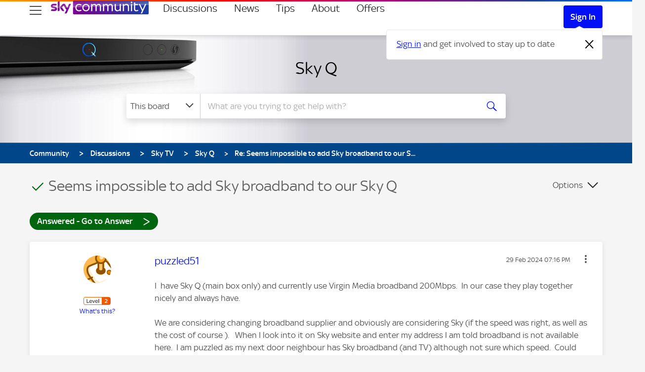

--- FILE ---
content_type: image/svg+xml
request_url: https://helpforum.sky.com/html/@9371295EDD23A60A48B5BFCEA2456703/assets/Level%209%20indicator.svg
body_size: 2823
content:
<?xml version="1.0" encoding="UTF-8"?>
<svg width="55" height="16" viewBox="0 0 55 16" xmlns="http://www.w3.org/2000/svg" xmlns:xlink="http://www.w3.org/1999/xlink" role="img">
    <title>Level 9 Badge</title>
    <path id="Rectangle" fill="#ffffff" fill-rule="evenodd" stroke="none" d="M 1 15 L 37 15 L 37 1 L 1 1 Z"/>
    <g id="Level-9-indicator">
        <linearGradient id="linearGradient9" x1="-0" y1="8" x2="55" y2="8" gradientUnits="userSpaceOnUse">
            <stop offset="1e-05" stop-color="#cb1038" stop-opacity="1"/>
            <stop offset="1" stop-color="#c1174b" stop-opacity="1"/>
        </linearGradient>
        <path id="Path" fill="url(#linearGradient9)" fill-rule="evenodd" stroke="none" d="M 37 1 L 4 1 C 2.343146 1 1 2.343145 1 4 L 1 12 C 1 13.656855 2.343146 15 4 15 L 37 15 L 37 1 Z M 4 16 C 1.790861 16 0 14.209139 0 12 L 0 4 C 0 1.790861 1.790861 0 4 0 L 51 0 C 53.209141 0 55 1.790861 55 4 L 55 12 C 55 14.131401 53.328735 15.88843 51.200001 15.995 L 51 16 L 4 16 Z"/>
        <g id="Group">
            <path id="path1" fill="#4a4a4a" stroke="none" d="M 7.124 12 C 6.828 12 6.638 11.942 6.554 11.826 C 6.47 11.71 6.428 11.56 6.428 11.376 L 6.428 4.74 C 6.423731 4.591578 6.477549 4.447348 6.578 4.337999 C 6.678 4.23 6.856 4.176001 7.112 4.176001 L 7.49 4.194 C 7.584854 4.201502 7.679077 4.215536 7.772 4.236 L 7.772 10.776 L 11.48 10.776 L 11.522 11.046 C 11.534092 11.139512 11.540105 11.233709 11.54 11.328 C 11.54 11.584 11.486 11.76 11.378 11.856 C 11.27 11.952 11.12 12 10.928 12 L 7.124 12 Z M 14.961 12.132 C 14.473 12.132 14.037 12.056 13.653 11.904 C 13.269 11.752 12.945 11.54 12.681 11.268 C 12.414188 10.991514 12.207816 10.662544 12.075 10.302 C 11.935 9.93 11.875 9.528 11.875 9.096 C 11.875 8.664 11.947 8.266 12.091 7.902 C 12.235 7.538 12.433 7.222 12.685 6.954 C 12.937 6.686 13.235 6.476 13.579 6.323999 C 13.930831 6.170376 14.311107 6.092686 14.695 6.096001 C 15.143 6.096001 15.539 6.177999 15.883 6.342 C 16.226999 6.506001 16.513 6.724 16.740999 6.996 C 16.969 7.268 17.141001 7.576 17.257 7.92 C 17.372999 8.264 17.431 8.616 17.431 8.976 C 17.431 9.176 17.410999 9.376 17.371 9.576 L 13.207 9.576 C 13.263 10.04 13.445 10.394 13.753 10.638 C 14.061 10.882 14.467 11.004 14.971 11.004 C 15.187 11.004 15.375 10.988 15.535 10.956 C 15.695 10.924 15.839 10.886 15.967 10.842 L 16.315001 10.728 C 16.419001 10.696 16.523001 10.68 16.627001 10.68 C 16.771 10.68 16.889 10.744 16.981001 10.872 C 17.073 11 17.118999 11.172 17.118999 11.388 L 17.117001 11.451 L 17.112 11.521 L 17.094 11.665 C 16.854 11.777 16.554001 11.883 16.194 11.983 C 15.834 12.083 15.426 12.133 14.97 12.133 Z M 16.197001 8.64 C 16.170338 8.240602 16.016891 7.86014 15.759 7.554 C 15.507 7.262 15.159 7.116 14.685 7.116 C 14.245 7.116 13.885 7.256001 13.635 7.535999 C 13.385 7.816 13.235 8.184 13.185 8.64 L 16.197001 8.64 Z M 20.482 12.084 C 20.367584 12.083836 20.253317 12.075816 20.139999 12.06 C 20.027134 12.04479 19.916401 12.016603 19.809999 11.976 L 17.709999 6.312 C 17.816433 6.265898 17.926905 6.229743 18.040001 6.204 C 18.172001 6.172 18.298 6.156 18.417999 6.156 C 18.57 6.156 18.718 6.176001 18.832001 6.216 C 18.945999 6.256001 19.049999 6.364 19.114 6.54 L 20.236 9.864 L 20.518 10.812 L 20.542 10.812 L 20.836 9.87 L 21.056 9.25 L 21.959 6.55 C 22.014999 6.389999 22.105 6.284 22.229 6.232 C 22.353001 6.18 22.495001 6.153999 22.655001 6.153999 C 22.759001 6.153999 22.877001 6.168 23.009001 6.196 C 23.141001 6.224 23.247 6.257999 23.327 6.298 L 21.347 11.578 C 21.275 11.77 21.174999 11.902 21.047001 11.974 C 20.919001 12.046 20.731001 12.082 20.483 12.082 Z M 26.735001 12.132 C 26.247 12.132 25.811001 12.056 25.427 11.904 C 25.042999 11.752 24.719 11.54 24.455 11.268 C 24.188189 10.991514 23.981817 10.662544 23.849001 10.302 C 23.709 9.93 23.649 9.528 23.649 9.096 C 23.649 8.664 23.721001 8.266 23.865 7.902 C 24.009001 7.538 24.207001 7.222 24.459 6.954 C 24.711 6.686 25.009001 6.476 25.353001 6.323999 C 25.70483 6.170376 26.085106 6.092686 26.469 6.096001 C 26.917 6.096001 27.313 6.177999 27.657 6.342 C 28.000999 6.506001 28.287001 6.724 28.514999 6.996 C 28.743 7.268 28.915001 7.576 29.031 7.92 C 29.146999 8.264 29.205 8.616 29.205 8.976 C 29.205 9.176 29.184999 9.376 29.145 9.576 L 24.969999 9.576 C 25.025999 10.04 25.208 10.394 25.516001 10.638 C 25.823999 10.882 26.23 11.004 26.733999 11.004 C 26.950001 11.004 27.138 10.988 27.298 10.956 C 27.458 10.924 27.601999 10.886 27.73 10.842 L 28.077999 10.728 C 28.181999 10.696 28.285999 10.68 28.389999 10.68 C 28.534 10.68 28.652 10.744 28.743999 10.872 C 28.836 11 28.882 11.172 28.882 11.388 L 28.879999 11.451 L 28.875 11.521 L 28.857 11.665 C 28.617001 11.777 28.316999 11.883 27.957001 11.983 C 27.597 12.083 27.188999 12.133 26.733 12.133 Z M 27.969999 8.64 C 27.943338 8.240602 27.789892 7.86014 27.532 7.554 C 27.280001 7.262 26.931999 7.116 26.458 7.116 C 26.018 7.116 25.658001 7.256001 25.408001 7.535999 C 25.158001 7.816 25.007999 8.184 24.958 8.64 L 27.969999 8.64 Z M 30.983 12.072 C 30.860781 12.071889 30.73864 12.065883 30.617001 12.054 C 30.522146 12.046498 30.427923 12.032465 30.334999 12.012 L 30.334999 4.392 C 30.334999 4.232 30.381001 4.1 30.473 3.996 C 30.565001 3.892 30.739 3.84 30.995001 3.84 L 31.361 3.858 C 31.455854 3.865502 31.550077 3.879536 31.643 3.9 L 31.643 11.52 C 31.643 11.68 31.597 11.812 31.504999 11.916 C 31.413 12.02 31.239 12.072 30.983 12.072 Z"/>
            <path id="path2" fill="#ffffff" stroke="none" d="M 45.801998 4.068 C 46.745998 4.068 47.487999 4.398 48.028 5.068 C 48.568001 5.738 48.827999 6.722 48.827999 8.05 C 48.827999 9.402 48.528 10.416 47.928001 11.092 C 47.327999 11.768 46.495998 12.106 45.431999 12.106 C 45.071999 12.106 44.717999 12.068 44.369999 11.992 C 44.021999 11.916 43.708 11.81 43.428001 11.674 L 43.417999 11.551 L 43.417 11.518 C 43.417 10.958 43.625 10.678 44.041 10.678 C 44.145 10.678 44.247002 10.69 44.347 10.714 L 44.659 10.786 L 45.007 10.858 C 45.147545 10.883434 45.29018 10.895488 45.432999 10.894 C 46.089001 10.894 46.587002 10.706 46.926998 10.33 C 47.266998 9.954 47.457001 9.318 47.497002 8.422 C 47.248035 8.649367 46.964493 8.835694 46.657001 8.974 C 46.353001 9.11 45.985001 9.178 45.553001 9.178 C 45.120998 9.178 44.744999 9.11 44.424999 8.974 C 44.123318 8.8506 43.851307 8.664489 43.626999 8.428 C 43.415001 8.2 43.257 7.936 43.153 7.636 C 43.04781 7.329014 42.995071 7.006503 42.997002 6.682 C 42.997002 6.314 43.061001 5.982 43.188999 5.656 C 43.317001 5.33 43.500999 5.064 43.741001 4.828 C 43.980999 4.592 44.272999 4.408 44.617001 4.276 C 44.960999 4.144 45.353001 4.078 45.792999 4.078 Z M 45.801998 5.196 C 45.369999 5.196 45.018002 5.332 44.745998 5.604 C 44.473999 5.875999 44.338001 6.232 44.338001 6.672 C 44.338001 7.104 44.459999 7.454 44.703999 7.722 C 44.948002 7.99 45.304001 8.124 45.801998 8.124 C 46.161999 8.124 46.472 8.068 46.731998 7.955999 C 46.992001 7.844 47.234001 7.676001 47.458 7.452 C 47.450001 7.116 47.411999 6.809999 47.344002 6.534 C 47.276001 6.257999 47.175999 6.02 47.043999 5.82 C 46.918083 5.625595 46.744602 5.46657 46.540001 5.358 C 46.335999 5.25 46.09 5.196 45.801998 5.196 Z"/>
        </g>
    </g>
</svg>
